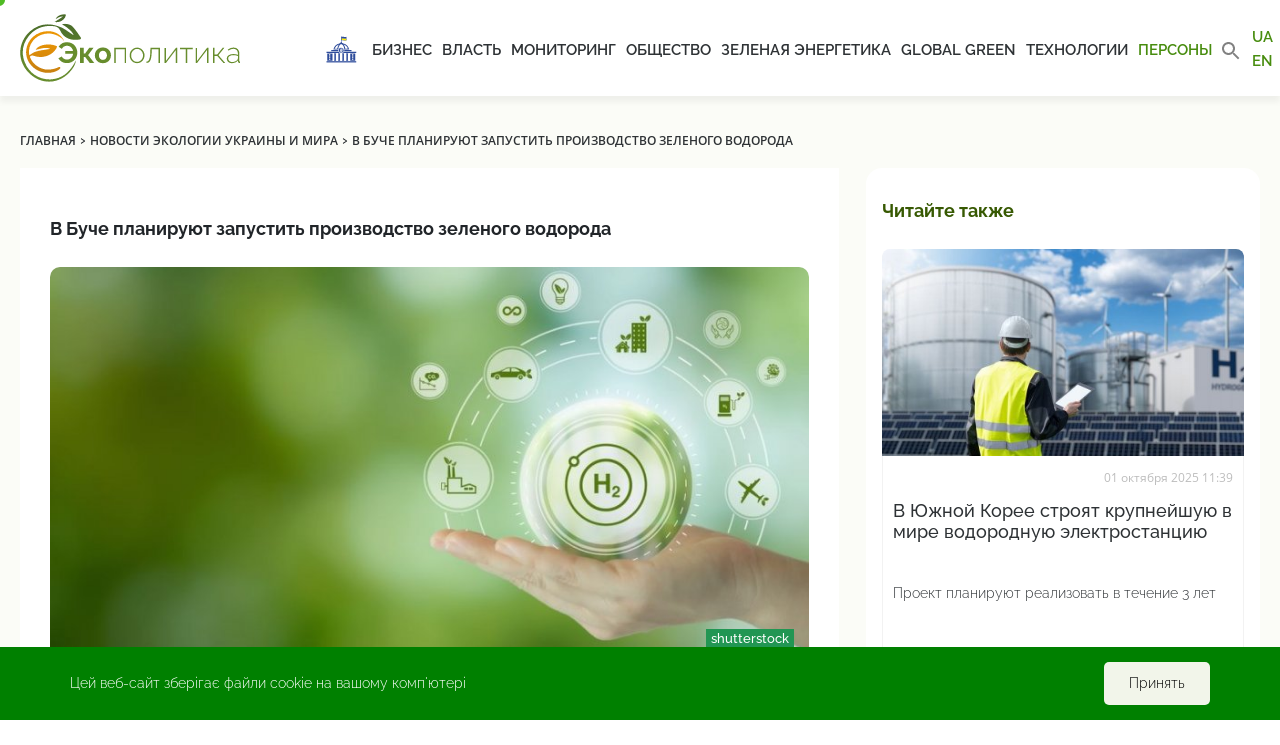

--- FILE ---
content_type: text/html; charset=UTF-8
request_url: https://ecopolitic.com.ua/news/v-buche-planirujut-zapustit-proizvodstvo-zelenogo-vodoroda/
body_size: 17882
content:
<!doctype html>
<html lang="ru-RU">
<head><style>img.lazy{min-height:1px}</style><link href="https://ecopolitic.com.ua/wp-content/plugins/w3-total-cache/pub/js/lazyload.min.js" as="script">
    <!-- Global site tag (gtag.js) - Google Analytics -->
    <script async src="https://www.googletagmanager.com/gtag/js?id=UA-188880262-1"></script>
    <script>
        window.dataLayer = window.dataLayer || [];

        function gtag() {
            dataLayer.push(arguments);
        }

        gtag('js', new Date());

        gtag('config', 'UA-188880262-1');
    </script>

    <meta charset="UTF-8">
    <meta name="viewport"
          content="width=device-width, user-scalable=no, initial-scale=1.0, maximum-scale=1.0, minimum-scale=1.0">
    <meta http-equiv="X-UA-Compatible" content="IE=edge">
    <meta name="apple-mobile-web-app-capable" content="yes">
    <meta name="apple-mobile-web-app-status-bar-style" content="black">
    
    <link rel="apple-touch-icon" sizes="57x57"
          href="https://ecopolitic.com.ua/wp-content/themes/ecopolitika/assets/img/favicon/apple-icon-57x57.png">
    <link rel="apple-touch-icon" sizes="60x60"
          href="https://ecopolitic.com.ua/wp-content/themes/ecopolitika/assets/img/favicon/apple-icon-60x60.png">
    <link rel="apple-touch-icon" sizes="72x72"
          href="https://ecopolitic.com.ua/wp-content/themes/ecopolitika/assets/img/favicon/apple-icon-72x72.png">
    <link rel="apple-touch-icon" sizes="76x76"
          href="https://ecopolitic.com.ua/wp-content/themes/ecopolitika/assets/img/favicon/apple-icon-76x76.png">
    <link rel="apple-touch-icon" sizes="114x114"
          href="https://ecopolitic.com.ua/wp-content/themes/ecopolitika/assets/img/favicon/apple-icon-114x114.png">
    <link rel="apple-touch-icon" sizes="120x120"
          href="https://ecopolitic.com.ua/wp-content/themes/ecopolitika/assets/img/favicon/apple-icon-120x120.png">
    <link rel="apple-touch-icon" sizes="144x144"
          href="https://ecopolitic.com.ua/wp-content/themes/ecopolitika/assets/img/favicon/apple-icon-144x144.png">
    <link rel="apple-touch-icon" sizes="152x152"
          href="https://ecopolitic.com.ua/wp-content/themes/ecopolitika/assets/img/favicon/apple-icon-152x152.png">
    <link rel="apple-touch-icon" sizes="180x180"
          href="https://ecopolitic.com.ua/wp-content/themes/ecopolitika/assets/img/favicon/apple-icon-180x180.png">
    <link rel="icon" type="image/png" sizes="192x192"
          href="https://ecopolitic.com.ua/wp-content/themes/ecopolitika/assets/img/favicon/android-icon-192x192.png">
    <link rel="icon" type="image/png" sizes="32x32"
          href="https://ecopolitic.com.ua/wp-content/themes/ecopolitika/assets/img/favicon/favicon-32x32.png">
    <link rel="icon" type="image/png" sizes="96x96"
          href="https://ecopolitic.com.ua/wp-content/themes/ecopolitika/assets/img/favicon/favicon-96x96.png">
    <link rel="icon" type="image/png" sizes="16x16"
          href="https://ecopolitic.com.ua/wp-content/themes/ecopolitika/assets/img/favicon/favicon-16x16.png">
    <link rel="manifest" href="https://ecopolitic.com.ua/wp-content/themes/ecopolitika/assets/img/favicon/manifest.json">
    <meta name="msapplication-TileColor" content="#ffffff">
    <meta name="msapplication-TileImage"
          content="https://ecopolitic.com.ua/wp-content/themes/ecopolitika/assets/img/favicon/ms-icon-144x144.png">
    <meta name="theme-color" content="#ffffff">

    <link rel="apple-touch-icon" sizes="180x180"
          href="https://ecopolitic.com.ua/wp-content/themes/ecopolitika/assets/img/favicon/apple-touch-icon.png">
    <link rel="apple-touch-icon" sizes="180x180"
          href="https://ecopolitic.com.ua/wp-content/themes/ecopolitika/assets/img/favicon/mstile-64x64.png">
    <link rel="apple-touch-icon" sizes="180x180"
          href="https://ecopolitic.com.ua/wp-content/themes/ecopolitika/assets/img/favicon/mstile-76x76.png">
    <link rel="icon" type="image/png" sizes="32x32"
          href="https://ecopolitic.com.ua/wp-content/themes/ecopolitika/assets/img/favicon/favicon-32x32.png">
    <link rel="icon" type="image/png" sizes="16x16"
          href="https://ecopolitic.com.ua/wp-content/themes/ecopolitika/assets/img/favicon/favicon-16x16.png ">
    <link rel="manifest" href="https://ecopolitic.com.ua/wp-content/themes/ecopolitika/assets/img/favicon/site.webmanifest">
    <link rel="mask-icon"
          href="https://ecopolitic.com.ua/wp-content/themes/ecopolitika/assets/img/favicon/safari-pinned-tab.svg"
          color="#5bbad5">
    <meta name="msapplication-TileColor" content="#da532c">
    <meta name="theme-color" content="#ffffff">
    <!--    <link rel="icon" href="-->
	<!--/assets/img/favicon.ico" type="image/x-icon" />-->
    <!--    <link rel="shortcut icon" href="-->
	<!--/assets/img/favicon.ico" type="image/x-icon" />-->

	<meta name='robots' content='index, follow, max-image-preview:large, max-snippet:-1, max-video-preview:-1' />
	<style>img:is([sizes="auto" i], [sizes^="auto," i]) { contain-intrinsic-size: 3000px 1500px }</style>
	<link rel="alternate" href="https://ecopolitic.com.ua/news/v-buche-planirujut-zapustit-proizvodstvo-zelenogo-vodoroda/" hreflang="ru" />
<link rel="alternate" href="https://ecopolitic.com.ua/ua/news/u-buchi-planujut-zapustiti-virobnictvo-zelenogo-vodnju/" hreflang="uk" />
<link rel="alternate" href="https://ecopolitic.com.ua/en/news/u-buchi-planujut-zapustiti-virobnictvo-zelenogo-vodnju-2/" hreflang="en" />

	<!-- This site is optimized with the Yoast SEO plugin v26.4 - https://yoast.com/wordpress/plugins/seo/ -->
	<title>В Буче Япония инвестирует в производство зеленого водорода – новости Киева | ЭкоПолитика</title>
	<link rel="canonical" href="https://ecopolitic.com.ua/news/v-buche-planirujut-zapustit-proizvodstvo-zelenogo-vodoroda/" />
	<meta property="og:locale" content="ru_RU" />
	<meta property="og:locale:alternate" content="uk_UA" />
	<meta property="og:locale:alternate" content="en_US" />
	<meta property="og:type" content="article" />
	<meta property="og:title" content="В Буче планируют запустить производство зеленого водорода" />
	<meta property="og:description" content="Представители бизнеса Японии представили проект зеленой индустриальной зоны в Буче (Киевская область) площадью 3000 гектаров, где будут производить зеленый водород. На встрече первой вице-премьер-министрки – министрки экономики Юлии Свириденко с представителями бизнес-делегации Японии партнеры презентовали ряд современных технологий, которые будут способствовать ускорению восстановления, сообщает Министерство экономики. Отмечается, что зеленая индустриальная зона в Буче: позволит запустить [&hellip;]" />
	<meta property="og:url" content="https://ecopolitic.com.ua/news/v-buche-planirujut-zapustit-proizvodstvo-zelenogo-vodoroda/" />
	<meta property="og:site_name" content="ЭкоПолитика" />
	<meta property="og:image" content="https://ecopolitic.com.ua/wp-content/uploads/2023/01/shutterstock_2228165049.jpg" />
	<meta property="og:image:width" content="1000" />
	<meta property="og:image:height" content="600" />
	<meta property="og:image:type" content="image/jpeg" />
	<meta name="twitter:card" content="summary_large_image" />
	<script type="application/ld+json" class="yoast-schema-graph">{"@context":"https://schema.org","@graph":[{"@type":"WebPage","@id":"https://ecopolitic.com.ua/news/v-buche-planirujut-zapustit-proizvodstvo-zelenogo-vodoroda/","url":"https://ecopolitic.com.ua/news/v-buche-planirujut-zapustit-proizvodstvo-zelenogo-vodoroda/","name":"В Буче Япония инвестирует в производство зеленого водорода – новости Киева | ЭкоПолитика","isPartOf":{"@id":"https://ecopolitic.com.ua/#website"},"primaryImageOfPage":{"@id":"https://ecopolitic.com.ua/news/v-buche-planirujut-zapustit-proizvodstvo-zelenogo-vodoroda/#primaryimage"},"image":{"@id":"https://ecopolitic.com.ua/news/v-buche-planirujut-zapustit-proizvodstvo-zelenogo-vodoroda/#primaryimage"},"thumbnailUrl":"https://ecopolitic.com.ua/wp-content/uploads/2023/01/shutterstock_2228165049.jpg","datePublished":"2023-09-12T07:37:21+00:00","breadcrumb":{"@id":"https://ecopolitic.com.ua/news/v-buche-planirujut-zapustit-proizvodstvo-zelenogo-vodoroda/#breadcrumb"},"inLanguage":"ru-RU","potentialAction":[{"@type":"ReadAction","target":["https://ecopolitic.com.ua/news/v-buche-planirujut-zapustit-proizvodstvo-zelenogo-vodoroda/"]}]},{"@type":"ImageObject","inLanguage":"ru-RU","@id":"https://ecopolitic.com.ua/news/v-buche-planirujut-zapustit-proizvodstvo-zelenogo-vodoroda/#primaryimage","url":"https://ecopolitic.com.ua/wp-content/uploads/2023/01/shutterstock_2228165049.jpg","contentUrl":"https://ecopolitic.com.ua/wp-content/uploads/2023/01/shutterstock_2228165049.jpg","width":"1000","height":"600","caption":"shutterstock"},{"@type":"BreadcrumbList","@id":"https://ecopolitic.com.ua/news/v-buche-planirujut-zapustit-proizvodstvo-zelenogo-vodoroda/#breadcrumb","itemListElement":[{"@type":"ListItem","position":1,"name":"Home","item":"https://ecopolitic.com.ua/"},{"@type":"ListItem","position":2,"name":"Новини екології України і світу","item":"https://ecopolitic.com.ua/news/"},{"@type":"ListItem","position":3,"name":"В Буче планируют запустить производство зеленого водорода"}]},{"@type":"WebSite","@id":"https://ecopolitic.com.ua/#website","url":"https://ecopolitic.com.ua/","name":"ЭкоПолитика","description":"Все об ЭкоПолитике Украины","publisher":{"@id":"https://ecopolitic.com.ua/#organization"},"potentialAction":[{"@type":"SearchAction","target":{"@type":"EntryPoint","urlTemplate":"https://ecopolitic.com.ua/?s={search_term_string}"},"query-input":{"@type":"PropertyValueSpecification","valueRequired":true,"valueName":"search_term_string"}}],"inLanguage":"ru-RU"},{"@type":"Organization","@id":"https://ecopolitic.com.ua/#organization","name":"ЭкоПолитика","url":"https://ecopolitic.com.ua/","logo":{"@type":"ImageObject","inLanguage":"ru-RU","@id":"https://ecopolitic.com.ua/#/schema/logo/image/","url":"https://ecopolitic.com.ua/wp-content/uploads/2021/01/Ecopolitic-logo_full02.svg","contentUrl":"https://ecopolitic.com.ua/wp-content/uploads/2021/01/Ecopolitic-logo_full02.svg","caption":"ЭкоПолитика"},"image":{"@id":"https://ecopolitic.com.ua/#/schema/logo/image/"}}]}</script>
	<!-- / Yoast SEO plugin. -->


<script type="text/javascript">
/* <![CDATA[ */
window._wpemojiSettings = {"baseUrl":"https:\/\/s.w.org\/images\/core\/emoji\/16.0.1\/72x72\/","ext":".png","svgUrl":"https:\/\/s.w.org\/images\/core\/emoji\/16.0.1\/svg\/","svgExt":".svg","source":{"wpemoji":"https:\/\/ecopolitic.com.ua\/wp-includes\/js\/wp-emoji.js?ver=666e4976f2b9b0f50ccf6de56bc0c0ed.1765201483","twemoji":"https:\/\/ecopolitic.com.ua\/wp-includes\/js\/twemoji.js?ver=666e4976f2b9b0f50ccf6de56bc0c0ed.1765201483"}};
/**
 * @output wp-includes/js/wp-emoji-loader.js
 */

/**
 * Emoji Settings as exported in PHP via _print_emoji_detection_script().
 * @typedef WPEmojiSettings
 * @type {object}
 * @property {?object} source
 * @property {?string} source.concatemoji
 * @property {?string} source.twemoji
 * @property {?string} source.wpemoji
 * @property {?boolean} DOMReady
 * @property {?Function} readyCallback
 */

/**
 * Support tests.
 * @typedef SupportTests
 * @type {object}
 * @property {?boolean} flag
 * @property {?boolean} emoji
 */

/**
 * IIFE to detect emoji support and load Twemoji if needed.
 *
 * @param {Window} window
 * @param {Document} document
 * @param {WPEmojiSettings} settings
 */
( function wpEmojiLoader( window, document, settings ) {
	if ( typeof Promise === 'undefined' ) {
		return;
	}

	var sessionStorageKey = 'wpEmojiSettingsSupports';
	var tests = [ 'flag', 'emoji' ];

	/**
	 * Checks whether the browser supports offloading to a Worker.
	 *
	 * @since 6.3.0
	 *
	 * @private
	 *
	 * @returns {boolean}
	 */
	function supportsWorkerOffloading() {
		return (
			typeof Worker !== 'undefined' &&
			typeof OffscreenCanvas !== 'undefined' &&
			typeof URL !== 'undefined' &&
			URL.createObjectURL &&
			typeof Blob !== 'undefined'
		);
	}

	/**
	 * @typedef SessionSupportTests
	 * @type {object}
	 * @property {number} timestamp
	 * @property {SupportTests} supportTests
	 */

	/**
	 * Get support tests from session.
	 *
	 * @since 6.3.0
	 *
	 * @private
	 *
	 * @returns {?SupportTests} Support tests, or null if not set or older than 1 week.
	 */
	function getSessionSupportTests() {
		try {
			/** @type {SessionSupportTests} */
			var item = JSON.parse(
				sessionStorage.getItem( sessionStorageKey )
			);
			if (
				typeof item === 'object' &&
				typeof item.timestamp === 'number' &&
				new Date().valueOf() < item.timestamp + 604800 && // Note: Number is a week in seconds.
				typeof item.supportTests === 'object'
			) {
				return item.supportTests;
			}
		} catch ( e ) {}
		return null;
	}

	/**
	 * Persist the supports in session storage.
	 *
	 * @since 6.3.0
	 *
	 * @private
	 *
	 * @param {SupportTests} supportTests Support tests.
	 */
	function setSessionSupportTests( supportTests ) {
		try {
			/** @type {SessionSupportTests} */
			var item = {
				supportTests: supportTests,
				timestamp: new Date().valueOf()
			};

			sessionStorage.setItem(
				sessionStorageKey,
				JSON.stringify( item )
			);
		} catch ( e ) {}
	}

	/**
	 * Checks if two sets of Emoji characters render the same visually.
	 *
	 * This is used to determine if the browser is rendering an emoji with multiple data points
	 * correctly. set1 is the emoji in the correct form, using a zero-width joiner. set2 is the emoji
	 * in the incorrect form, using a zero-width space. If the two sets render the same, then the browser
	 * does not support the emoji correctly.
	 *
	 * This function may be serialized to run in a Worker. Therefore, it cannot refer to variables from the containing
	 * scope. Everything must be passed by parameters.
	 *
	 * @since 4.9.0
	 *
	 * @private
	 *
	 * @param {CanvasRenderingContext2D} context 2D Context.
	 * @param {string} set1 Set of Emoji to test.
	 * @param {string} set2 Set of Emoji to test.
	 *
	 * @return {boolean} True if the two sets render the same.
	 */
	function emojiSetsRenderIdentically( context, set1, set2 ) {
		// Cleanup from previous test.
		context.clearRect( 0, 0, context.canvas.width, context.canvas.height );
		context.fillText( set1, 0, 0 );
		var rendered1 = new Uint32Array(
			context.getImageData(
				0,
				0,
				context.canvas.width,
				context.canvas.height
			).data
		);

		// Cleanup from previous test.
		context.clearRect( 0, 0, context.canvas.width, context.canvas.height );
		context.fillText( set2, 0, 0 );
		var rendered2 = new Uint32Array(
			context.getImageData(
				0,
				0,
				context.canvas.width,
				context.canvas.height
			).data
		);

		return rendered1.every( function ( rendered2Data, index ) {
			return rendered2Data === rendered2[ index ];
		} );
	}

	/**
	 * Checks if the center point of a single emoji is empty.
	 *
	 * This is used to determine if the browser is rendering an emoji with a single data point
	 * correctly. The center point of an incorrectly rendered emoji will be empty. A correctly
	 * rendered emoji will have a non-zero value at the center point.
	 *
	 * This function may be serialized to run in a Worker. Therefore, it cannot refer to variables from the containing
	 * scope. Everything must be passed by parameters.
	 *
	 * @since 6.8.2
	 *
	 * @private
	 *
	 * @param {CanvasRenderingContext2D} context 2D Context.
	 * @param {string} emoji Emoji to test.
	 *
	 * @return {boolean} True if the center point is empty.
	 */
	function emojiRendersEmptyCenterPoint( context, emoji ) {
		// Cleanup from previous test.
		context.clearRect( 0, 0, context.canvas.width, context.canvas.height );
		context.fillText( emoji, 0, 0 );

		// Test if the center point (16, 16) is empty (0,0,0,0).
		var centerPoint = context.getImageData(16, 16, 1, 1);
		for ( var i = 0; i < centerPoint.data.length; i++ ) {
			if ( centerPoint.data[ i ] !== 0 ) {
				// Stop checking the moment it's known not to be empty.
				return false;
			}
		}

		return true;
	}

	/**
	 * Determines if the browser properly renders Emoji that Twemoji can supplement.
	 *
	 * This function may be serialized to run in a Worker. Therefore, it cannot refer to variables from the containing
	 * scope. Everything must be passed by parameters.
	 *
	 * @since 4.2.0
	 *
	 * @private
	 *
	 * @param {CanvasRenderingContext2D} context 2D Context.
	 * @param {string} type Whether to test for support of "flag" or "emoji".
	 * @param {Function} emojiSetsRenderIdentically Reference to emojiSetsRenderIdentically function, needed due to minification.
	 * @param {Function} emojiRendersEmptyCenterPoint Reference to emojiRendersEmptyCenterPoint function, needed due to minification.
	 *
	 * @return {boolean} True if the browser can render emoji, false if it cannot.
	 */
	function browserSupportsEmoji( context, type, emojiSetsRenderIdentically, emojiRendersEmptyCenterPoint ) {
		var isIdentical;

		switch ( type ) {
			case 'flag':
				/*
				 * Test for Transgender flag compatibility. Added in Unicode 13.
				 *
				 * To test for support, we try to render it, and compare the rendering to how it would look if
				 * the browser doesn't render it correctly (white flag emoji + transgender symbol).
				 */
				isIdentical = emojiSetsRenderIdentically(
					context,
					'\uD83C\uDFF3\uFE0F\u200D\u26A7\uFE0F', // as a zero-width joiner sequence
					'\uD83C\uDFF3\uFE0F\u200B\u26A7\uFE0F' // separated by a zero-width space
				);

				if ( isIdentical ) {
					return false;
				}

				/*
				 * Test for Sark flag compatibility. This is the least supported of the letter locale flags,
				 * so gives us an easy test for full support.
				 *
				 * To test for support, we try to render it, and compare the rendering to how it would look if
				 * the browser doesn't render it correctly ([C] + [Q]).
				 */
				isIdentical = emojiSetsRenderIdentically(
					context,
					'\uD83C\uDDE8\uD83C\uDDF6', // as the sequence of two code points
					'\uD83C\uDDE8\u200B\uD83C\uDDF6' // as the two code points separated by a zero-width space
				);

				if ( isIdentical ) {
					return false;
				}

				/*
				 * Test for English flag compatibility. England is a country in the United Kingdom, it
				 * does not have a two letter locale code but rather a five letter sub-division code.
				 *
				 * To test for support, we try to render it, and compare the rendering to how it would look if
				 * the browser doesn't render it correctly (black flag emoji + [G] + [B] + [E] + [N] + [G]).
				 */
				isIdentical = emojiSetsRenderIdentically(
					context,
					// as the flag sequence
					'\uD83C\uDFF4\uDB40\uDC67\uDB40\uDC62\uDB40\uDC65\uDB40\uDC6E\uDB40\uDC67\uDB40\uDC7F',
					// with each code point separated by a zero-width space
					'\uD83C\uDFF4\u200B\uDB40\uDC67\u200B\uDB40\uDC62\u200B\uDB40\uDC65\u200B\uDB40\uDC6E\u200B\uDB40\uDC67\u200B\uDB40\uDC7F'
				);

				return ! isIdentical;
			case 'emoji':
				/*
				 * Does Emoji 16.0 cause the browser to go splat?
				 *
				 * To test for Emoji 16.0 support, try to render a new emoji: Splatter.
				 *
				 * The splatter emoji is a single code point emoji. Testing for browser support
				 * required testing the center point of the emoji to see if it is empty.
				 *
				 * 0xD83E 0xDEDF (\uD83E\uDEDF) == 🫟 Splatter.
				 *
				 * When updating this test, please ensure that the emoji is either a single code point
				 * or switch to using the emojiSetsRenderIdentically function and testing with a zero-width
				 * joiner vs a zero-width space.
				 */
				var notSupported = emojiRendersEmptyCenterPoint( context, '\uD83E\uDEDF' );
				return ! notSupported;
		}

		return false;
	}

	/**
	 * Checks emoji support tests.
	 *
	 * This function may be serialized to run in a Worker. Therefore, it cannot refer to variables from the containing
	 * scope. Everything must be passed by parameters.
	 *
	 * @since 6.3.0
	 *
	 * @private
	 *
	 * @param {string[]} tests Tests.
	 * @param {Function} browserSupportsEmoji Reference to browserSupportsEmoji function, needed due to minification.
	 * @param {Function} emojiSetsRenderIdentically Reference to emojiSetsRenderIdentically function, needed due to minification.
	 * @param {Function} emojiRendersEmptyCenterPoint Reference to emojiRendersEmptyCenterPoint function, needed due to minification.
	 *
	 * @return {SupportTests} Support tests.
	 */
	function testEmojiSupports( tests, browserSupportsEmoji, emojiSetsRenderIdentically, emojiRendersEmptyCenterPoint ) {
		var canvas;
		if (
			typeof WorkerGlobalScope !== 'undefined' &&
			self instanceof WorkerGlobalScope
		) {
			canvas = new OffscreenCanvas( 300, 150 ); // Dimensions are default for HTMLCanvasElement.
		} else {
			canvas = document.createElement( 'canvas' );
		}

		var context = canvas.getContext( '2d', { willReadFrequently: true } );

		/*
		 * Chrome on OS X added native emoji rendering in M41. Unfortunately,
		 * it doesn't work when the font is bolder than 500 weight. So, we
		 * check for bold rendering support to avoid invisible emoji in Chrome.
		 */
		context.textBaseline = 'top';
		context.font = '600 32px Arial';

		var supports = {};
		tests.forEach( function ( test ) {
			supports[ test ] = browserSupportsEmoji( context, test, emojiSetsRenderIdentically, emojiRendersEmptyCenterPoint );
		} );
		return supports;
	}

	/**
	 * Adds a script to the head of the document.
	 *
	 * @ignore
	 *
	 * @since 4.2.0
	 *
	 * @param {string} src The url where the script is located.
	 *
	 * @return {void}
	 */
	function addScript( src ) {
		var script = document.createElement( 'script' );
		script.src = src;
		script.defer = true;
		document.head.appendChild( script );
	}

	settings.supports = {
		everything: true,
		everythingExceptFlag: true
	};

	// Create a promise for DOMContentLoaded since the worker logic may finish after the event has fired.
	var domReadyPromise = new Promise( function ( resolve ) {
		document.addEventListener( 'DOMContentLoaded', resolve, {
			once: true
		} );
	} );

	// Obtain the emoji support from the browser, asynchronously when possible.
	new Promise( function ( resolve ) {
		var supportTests = getSessionSupportTests();
		if ( supportTests ) {
			resolve( supportTests );
			return;
		}

		if ( supportsWorkerOffloading() ) {
			try {
				// Note that the functions are being passed as arguments due to minification.
				var workerScript =
					'postMessage(' +
					testEmojiSupports.toString() +
					'(' +
					[
						JSON.stringify( tests ),
						browserSupportsEmoji.toString(),
						emojiSetsRenderIdentically.toString(),
						emojiRendersEmptyCenterPoint.toString()
					].join( ',' ) +
					'));';
				var blob = new Blob( [ workerScript ], {
					type: 'text/javascript'
				} );
				var worker = new Worker( URL.createObjectURL( blob ), { name: 'wpTestEmojiSupports' } );
				worker.onmessage = function ( event ) {
					supportTests = event.data;
					setSessionSupportTests( supportTests );
					worker.terminate();
					resolve( supportTests );
				};
				return;
			} catch ( e ) {}
		}

		supportTests = testEmojiSupports( tests, browserSupportsEmoji, emojiSetsRenderIdentically, emojiRendersEmptyCenterPoint );
		setSessionSupportTests( supportTests );
		resolve( supportTests );
	} )
		// Once the browser emoji support has been obtained from the session, finalize the settings.
		.then( function ( supportTests ) {
			/*
			 * Tests the browser support for flag emojis and other emojis, and adjusts the
			 * support settings accordingly.
			 */
			for ( var test in supportTests ) {
				settings.supports[ test ] = supportTests[ test ];

				settings.supports.everything =
					settings.supports.everything && settings.supports[ test ];

				if ( 'flag' !== test ) {
					settings.supports.everythingExceptFlag =
						settings.supports.everythingExceptFlag &&
						settings.supports[ test ];
				}
			}

			settings.supports.everythingExceptFlag =
				settings.supports.everythingExceptFlag &&
				! settings.supports.flag;

			// Sets DOMReady to false and assigns a ready function to settings.
			settings.DOMReady = false;
			settings.readyCallback = function () {
				settings.DOMReady = true;
			};
		} )
		.then( function () {
			return domReadyPromise;
		} )
		.then( function () {
			// When the browser can not render everything we need to load a polyfill.
			if ( ! settings.supports.everything ) {
				settings.readyCallback();

				var src = settings.source || {};

				if ( src.concatemoji ) {
					addScript( src.concatemoji );
				} else if ( src.wpemoji && src.twemoji ) {
					addScript( src.twemoji );
					addScript( src.wpemoji );
				}
			}
		} );
} )( window, document, window._wpemojiSettings );

/* ]]> */
</script>
<style id='wp-emoji-styles-inline-css' type='text/css'>

	img.wp-smiley, img.emoji {
		display: inline !important;
		border: none !important;
		box-shadow: none !important;
		height: 1em !important;
		width: 1em !important;
		margin: 0 0.07em !important;
		vertical-align: -0.1em !important;
		background: none !important;
		padding: 0 !important;
	}
</style>
<link rel="stylesheet" href="https://ecopolitic.com.ua/wp-content/cache/minify/52347.css" media="all" />

<style id='classic-theme-styles-inline-css' type='text/css'>
/**
 * These rules are needed for backwards compatibility.
 * They should match the button element rules in the base theme.json file.
 */
.wp-block-button__link {
	color: #ffffff;
	background-color: #32373c;
	border-radius: 9999px; /* 100% causes an oval, but any explicit but really high value retains the pill shape. */

	/* This needs a low specificity so it won't override the rules from the button element if defined in theme.json. */
	box-shadow: none;
	text-decoration: none;

	/* The extra 2px are added to size solids the same as the outline versions.*/
	padding: calc(0.667em + 2px) calc(1.333em + 2px);

	font-size: 1.125em;
}

.wp-block-file__button {
	background: #32373c;
	color: #ffffff;
	text-decoration: none;
}

</style>
<style id='global-styles-inline-css' type='text/css'>
:root{--wp--preset--aspect-ratio--square: 1;--wp--preset--aspect-ratio--4-3: 4/3;--wp--preset--aspect-ratio--3-4: 3/4;--wp--preset--aspect-ratio--3-2: 3/2;--wp--preset--aspect-ratio--2-3: 2/3;--wp--preset--aspect-ratio--16-9: 16/9;--wp--preset--aspect-ratio--9-16: 9/16;--wp--preset--color--black: #000000;--wp--preset--color--cyan-bluish-gray: #abb8c3;--wp--preset--color--white: #ffffff;--wp--preset--color--pale-pink: #f78da7;--wp--preset--color--vivid-red: #cf2e2e;--wp--preset--color--luminous-vivid-orange: #ff6900;--wp--preset--color--luminous-vivid-amber: #fcb900;--wp--preset--color--light-green-cyan: #7bdcb5;--wp--preset--color--vivid-green-cyan: #00d084;--wp--preset--color--pale-cyan-blue: #8ed1fc;--wp--preset--color--vivid-cyan-blue: #0693e3;--wp--preset--color--vivid-purple: #9b51e0;--wp--preset--gradient--vivid-cyan-blue-to-vivid-purple: linear-gradient(135deg,rgba(6,147,227,1) 0%,rgb(155,81,224) 100%);--wp--preset--gradient--light-green-cyan-to-vivid-green-cyan: linear-gradient(135deg,rgb(122,220,180) 0%,rgb(0,208,130) 100%);--wp--preset--gradient--luminous-vivid-amber-to-luminous-vivid-orange: linear-gradient(135deg,rgba(252,185,0,1) 0%,rgba(255,105,0,1) 100%);--wp--preset--gradient--luminous-vivid-orange-to-vivid-red: linear-gradient(135deg,rgba(255,105,0,1) 0%,rgb(207,46,46) 100%);--wp--preset--gradient--very-light-gray-to-cyan-bluish-gray: linear-gradient(135deg,rgb(238,238,238) 0%,rgb(169,184,195) 100%);--wp--preset--gradient--cool-to-warm-spectrum: linear-gradient(135deg,rgb(74,234,220) 0%,rgb(151,120,209) 20%,rgb(207,42,186) 40%,rgb(238,44,130) 60%,rgb(251,105,98) 80%,rgb(254,248,76) 100%);--wp--preset--gradient--blush-light-purple: linear-gradient(135deg,rgb(255,206,236) 0%,rgb(152,150,240) 100%);--wp--preset--gradient--blush-bordeaux: linear-gradient(135deg,rgb(254,205,165) 0%,rgb(254,45,45) 50%,rgb(107,0,62) 100%);--wp--preset--gradient--luminous-dusk: linear-gradient(135deg,rgb(255,203,112) 0%,rgb(199,81,192) 50%,rgb(65,88,208) 100%);--wp--preset--gradient--pale-ocean: linear-gradient(135deg,rgb(255,245,203) 0%,rgb(182,227,212) 50%,rgb(51,167,181) 100%);--wp--preset--gradient--electric-grass: linear-gradient(135deg,rgb(202,248,128) 0%,rgb(113,206,126) 100%);--wp--preset--gradient--midnight: linear-gradient(135deg,rgb(2,3,129) 0%,rgb(40,116,252) 100%);--wp--preset--font-size--small: 13px;--wp--preset--font-size--medium: 20px;--wp--preset--font-size--large: 36px;--wp--preset--font-size--x-large: 42px;--wp--preset--spacing--20: 0.44rem;--wp--preset--spacing--30: 0.67rem;--wp--preset--spacing--40: 1rem;--wp--preset--spacing--50: 1.5rem;--wp--preset--spacing--60: 2.25rem;--wp--preset--spacing--70: 3.38rem;--wp--preset--spacing--80: 5.06rem;--wp--preset--shadow--natural: 6px 6px 9px rgba(0, 0, 0, 0.2);--wp--preset--shadow--deep: 12px 12px 50px rgba(0, 0, 0, 0.4);--wp--preset--shadow--sharp: 6px 6px 0px rgba(0, 0, 0, 0.2);--wp--preset--shadow--outlined: 6px 6px 0px -3px rgba(255, 255, 255, 1), 6px 6px rgba(0, 0, 0, 1);--wp--preset--shadow--crisp: 6px 6px 0px rgba(0, 0, 0, 1);}:where(.is-layout-flex){gap: 0.5em;}:where(.is-layout-grid){gap: 0.5em;}body .is-layout-flex{display: flex;}.is-layout-flex{flex-wrap: wrap;align-items: center;}.is-layout-flex > :is(*, div){margin: 0;}body .is-layout-grid{display: grid;}.is-layout-grid > :is(*, div){margin: 0;}:where(.wp-block-columns.is-layout-flex){gap: 2em;}:where(.wp-block-columns.is-layout-grid){gap: 2em;}:where(.wp-block-post-template.is-layout-flex){gap: 1.25em;}:where(.wp-block-post-template.is-layout-grid){gap: 1.25em;}.has-black-color{color: var(--wp--preset--color--black) !important;}.has-cyan-bluish-gray-color{color: var(--wp--preset--color--cyan-bluish-gray) !important;}.has-white-color{color: var(--wp--preset--color--white) !important;}.has-pale-pink-color{color: var(--wp--preset--color--pale-pink) !important;}.has-vivid-red-color{color: var(--wp--preset--color--vivid-red) !important;}.has-luminous-vivid-orange-color{color: var(--wp--preset--color--luminous-vivid-orange) !important;}.has-luminous-vivid-amber-color{color: var(--wp--preset--color--luminous-vivid-amber) !important;}.has-light-green-cyan-color{color: var(--wp--preset--color--light-green-cyan) !important;}.has-vivid-green-cyan-color{color: var(--wp--preset--color--vivid-green-cyan) !important;}.has-pale-cyan-blue-color{color: var(--wp--preset--color--pale-cyan-blue) !important;}.has-vivid-cyan-blue-color{color: var(--wp--preset--color--vivid-cyan-blue) !important;}.has-vivid-purple-color{color: var(--wp--preset--color--vivid-purple) !important;}.has-black-background-color{background-color: var(--wp--preset--color--black) !important;}.has-cyan-bluish-gray-background-color{background-color: var(--wp--preset--color--cyan-bluish-gray) !important;}.has-white-background-color{background-color: var(--wp--preset--color--white) !important;}.has-pale-pink-background-color{background-color: var(--wp--preset--color--pale-pink) !important;}.has-vivid-red-background-color{background-color: var(--wp--preset--color--vivid-red) !important;}.has-luminous-vivid-orange-background-color{background-color: var(--wp--preset--color--luminous-vivid-orange) !important;}.has-luminous-vivid-amber-background-color{background-color: var(--wp--preset--color--luminous-vivid-amber) !important;}.has-light-green-cyan-background-color{background-color: var(--wp--preset--color--light-green-cyan) !important;}.has-vivid-green-cyan-background-color{background-color: var(--wp--preset--color--vivid-green-cyan) !important;}.has-pale-cyan-blue-background-color{background-color: var(--wp--preset--color--pale-cyan-blue) !important;}.has-vivid-cyan-blue-background-color{background-color: var(--wp--preset--color--vivid-cyan-blue) !important;}.has-vivid-purple-background-color{background-color: var(--wp--preset--color--vivid-purple) !important;}.has-black-border-color{border-color: var(--wp--preset--color--black) !important;}.has-cyan-bluish-gray-border-color{border-color: var(--wp--preset--color--cyan-bluish-gray) !important;}.has-white-border-color{border-color: var(--wp--preset--color--white) !important;}.has-pale-pink-border-color{border-color: var(--wp--preset--color--pale-pink) !important;}.has-vivid-red-border-color{border-color: var(--wp--preset--color--vivid-red) !important;}.has-luminous-vivid-orange-border-color{border-color: var(--wp--preset--color--luminous-vivid-orange) !important;}.has-luminous-vivid-amber-border-color{border-color: var(--wp--preset--color--luminous-vivid-amber) !important;}.has-light-green-cyan-border-color{border-color: var(--wp--preset--color--light-green-cyan) !important;}.has-vivid-green-cyan-border-color{border-color: var(--wp--preset--color--vivid-green-cyan) !important;}.has-pale-cyan-blue-border-color{border-color: var(--wp--preset--color--pale-cyan-blue) !important;}.has-vivid-cyan-blue-border-color{border-color: var(--wp--preset--color--vivid-cyan-blue) !important;}.has-vivid-purple-border-color{border-color: var(--wp--preset--color--vivid-purple) !important;}.has-vivid-cyan-blue-to-vivid-purple-gradient-background{background: var(--wp--preset--gradient--vivid-cyan-blue-to-vivid-purple) !important;}.has-light-green-cyan-to-vivid-green-cyan-gradient-background{background: var(--wp--preset--gradient--light-green-cyan-to-vivid-green-cyan) !important;}.has-luminous-vivid-amber-to-luminous-vivid-orange-gradient-background{background: var(--wp--preset--gradient--luminous-vivid-amber-to-luminous-vivid-orange) !important;}.has-luminous-vivid-orange-to-vivid-red-gradient-background{background: var(--wp--preset--gradient--luminous-vivid-orange-to-vivid-red) !important;}.has-very-light-gray-to-cyan-bluish-gray-gradient-background{background: var(--wp--preset--gradient--very-light-gray-to-cyan-bluish-gray) !important;}.has-cool-to-warm-spectrum-gradient-background{background: var(--wp--preset--gradient--cool-to-warm-spectrum) !important;}.has-blush-light-purple-gradient-background{background: var(--wp--preset--gradient--blush-light-purple) !important;}.has-blush-bordeaux-gradient-background{background: var(--wp--preset--gradient--blush-bordeaux) !important;}.has-luminous-dusk-gradient-background{background: var(--wp--preset--gradient--luminous-dusk) !important;}.has-pale-ocean-gradient-background{background: var(--wp--preset--gradient--pale-ocean) !important;}.has-electric-grass-gradient-background{background: var(--wp--preset--gradient--electric-grass) !important;}.has-midnight-gradient-background{background: var(--wp--preset--gradient--midnight) !important;}.has-small-font-size{font-size: var(--wp--preset--font-size--small) !important;}.has-medium-font-size{font-size: var(--wp--preset--font-size--medium) !important;}.has-large-font-size{font-size: var(--wp--preset--font-size--large) !important;}.has-x-large-font-size{font-size: var(--wp--preset--font-size--x-large) !important;}
:where(.wp-block-post-template.is-layout-flex){gap: 1.25em;}:where(.wp-block-post-template.is-layout-grid){gap: 1.25em;}
:where(.wp-block-columns.is-layout-flex){gap: 2em;}:where(.wp-block-columns.is-layout-grid){gap: 2em;}
:root :where(.wp-block-pullquote){font-size: 1.5em;line-height: 1.6;}
</style>
<link rel="stylesheet" href="https://ecopolitic.com.ua/wp-content/cache/minify/4b6da.css" media="all" />




<script  defer src="https://ecopolitic.com.ua/wp-content/cache/minify/3034e.js"></script>


<link rel="https://api.w.org/" href="https://ecopolitic.com.ua/wp-json/" /><link rel="EditURI" type="application/rsd+xml" title="RSD" href="https://ecopolitic.com.ua/xmlrpc.php?rsd" />

<link rel='shortlink' href='https://ecopolitic.com.ua/?p=36894' />
<link rel="icon" href="https://ecopolitic.com.ua/wp-content/uploads/2020/12/favicon-1.ico" sizes="32x32" />
<link rel="icon" href="https://ecopolitic.com.ua/wp-content/uploads/2020/12/favicon-1.ico" sizes="192x192" />
<link rel="apple-touch-icon" href="https://ecopolitic.com.ua/wp-content/uploads/2020/12/favicon-1.ico" />
<meta name="msapplication-TileImage" content="https://ecopolitic.com.ua/wp-content/uploads/2020/12/favicon-1.ico" />
</head>

<div class="cookie-banner">
    <div class="cookie-banner-wrapper">
        <p class="cookie-banner-text">Цей веб-сайт зберігає файли cookie на вашому комп'ютері </p>
        <a class="cookie-banner-button">Принять</a>
    </div>
</div>


<body>
<div class="cursor-follower"></div>
<header class="wrapper-header">
    <div class="container header">
        <div class="header-logo">
			<a href="https://ecopolitic.com.ua/" class="custom-logo-link" rel="home"><img src="data:image/svg+xml,%3Csvg%20xmlns='http://www.w3.org/2000/svg'%20viewBox='0%200%200%200'%3E%3C/svg%3E" data-src="https://ecopolitic.com.ua/wp-content/uploads/2021/01/Ecopolitic-logo_full02.svg" class="custom-logo lazy" alt="ЭкоПолитика" decoding="async" /></a>
        </div>
        <div class="nav-menu-wrapper display-none">
            <div class="header-search">
                <form method="get" class="search-form" action="https://ecopolitic.com.ua/">
                    <input type="text" class="searchinput input-search" value="" name="s"
                           autocomplete="off"
                           placeholder="Найти"/>
                    <button type="submit"
                            class="btn-dark display-none">Искать</button>
                </form>
            </div>
	                        <a class="menu-item-icon" href="https://ecopolitic.com.ua/bill/">
                    <img class="lazy" width="40" height="40" src="data:image/svg+xml,%3Csvg%20xmlns='http://www.w3.org/2000/svg'%20viewBox='0%200%2040%2040'%3E%3C/svg%3E" data-src="https://ecopolitic.com.ua/wp-content/uploads/2021/08/bills-menu-icon.svg"
                         alt="menu_bills_image">
                </a>
	        			<nav class="nav-menu"><ul id="menu-header-menu" class="nav-list"><li id="menu-item-11" class="menu-item menu-item-type-taxonomy menu-item-object-category menu-item-11"><a href="https://ecopolitic.com.ua/category/business/">Бизнес</a></li>
<li id="menu-item-12" class="menu-item menu-item-type-taxonomy menu-item-object-category menu-item-12"><a href="https://ecopolitic.com.ua/category/government-2/">Власть</a></li>
<li id="menu-item-13" class="menu-item menu-item-type-taxonomy menu-item-object-category menu-item-13"><a href="https://ecopolitic.com.ua/category/monitoring/">Мониторинг</a></li>
<li id="menu-item-14" class="menu-item menu-item-type-taxonomy menu-item-object-category menu-item-14"><a href="https://ecopolitic.com.ua/category/society/">Общество</a></li>
<li id="menu-item-15" class="menu-item menu-item-type-taxonomy menu-item-object-category current-news-ancestor current-menu-parent current-news-parent menu-item-15"><a href="https://ecopolitic.com.ua/category/energy/">Зеленая энергетика</a></li>
<li id="menu-item-33069" class="menu-item menu-item-type-taxonomy menu-item-object-category menu-item-33069"><a href="https://ecopolitic.com.ua/ua/category/global_green_ua/">Global green</a></li>
<li id="menu-item-16" class="menu-item menu-item-type-taxonomy menu-item-object-category menu-item-16"><a href="https://ecopolitic.com.ua/category/technology/">Технологии</a></li>
<li id="menu-item-666" class="mobile-comment menu-item menu-item-type-post_type_archive menu-item-object-comments menu-item-666"><a href="https://ecopolitic.com.ua/comments/">Комментарии</a></li>
<li id="menu-item-8194" class="color-green menu-item menu-item-type-post_type_archive menu-item-object-persons menu-item-8194"><a href="https://ecopolitic.com.ua/persons/">Персоны</a></li>
</ul></nav>        </div>
        <ul class="lang-switcher">	<li class="lang-item lang-item-195 lang-item-ua lang-item-first"><a lang="uk" hreflang="uk" href="https://ecopolitic.com.ua/ua/news/u-buchi-planujut-zapustiti-virobnictvo-zelenogo-vodnju/">Ua</a></li>
	<li class="lang-item lang-item-5950 lang-item-en"><a lang="en-US" hreflang="en-US" href="https://ecopolitic.com.ua/en/news/u-buchi-planujut-zapustiti-virobnictvo-zelenogo-vodnju-2/">En</a></li>
</ul>
        <div class="decor-wrapper">
            <span class="decor"></span>
        </div>
    </div>
</header>
<a id="scroll-top" class="scroll-top-button disabled-link">
    <img class="lazy" src="data:image/svg+xml,%3Csvg%20xmlns='http://www.w3.org/2000/svg'%20viewBox='0%200%201%201'%3E%3C/svg%3E" data-src="https://ecopolitic.com.ua/wp-content/themes/ecopolitika/assets/img/bottom-arrow.svg">
</a>
<main class="main-single">
    <div class="container">
        <div class="breadcrumbs" itemscope itemtype="http://schema.org/BreadcrumbList"><span itemprop="itemListElement" itemscope itemtype="http://schema.org/ListItem"><a class="breadcrumbs__link" href="https://ecopolitic.com.ua/" itemprop="item"><span itemprop="name">Главная</span></a><meta itemprop="position" content="1" /></span><span class="breadcrumbs__separator"> › </span><span itemprop="itemListElement" itemscope itemtype="http://schema.org/ListItem"><a class="breadcrumbs__link" href="https://ecopolitic.com.ua/news/" itemprop="item"><span itemprop="name">Новости экологии Украины и мира</span></a><meta itemprop="position" content="2" /></span><span class="breadcrumbs__separator"> › </span><span class="breadcrumbs__current">В Буче планируют запустить производство зеленого водорода</span></div><!-- .breadcrumbs -->    </div>

    <div class="single container">
        <div class="single-wrapper">
                            <h1 class="single-title ">В Буче планируют запустить производство зеленого водорода</h1>
                <div class="wrapper-single-image">
                    <div class="single-wrapper-shadow">
                    </div>
                    <img width="833" height="500" src="data:image/svg+xml,%3Csvg%20xmlns='http://www.w3.org/2000/svg'%20viewBox='0%200%20833%20500'%3E%3C/svg%3E" data-src="https://ecopolitic.com.ua/wp-content/uploads/2023/01/shutterstock_2228165049-833x500.jpg" class="single-image wp-post-image lazy" alt="В Буче планируют запустить производство зеленого водорода" decoding="async" fetchpriority="high" data-srcset="https://ecopolitic.com.ua/wp-content/uploads/2023/01/shutterstock_2228165049-833x500.jpg 833w, https://ecopolitic.com.ua/wp-content/uploads/2023/01/shutterstock_2228165049-300x180.jpg 300w, https://ecopolitic.com.ua/wp-content/uploads/2023/01/shutterstock_2228165049-768x461.jpg 768w, https://ecopolitic.com.ua/wp-content/uploads/2023/01/shutterstock_2228165049-150x90.jpg 150w, https://ecopolitic.com.ua/wp-content/uploads/2023/01/shutterstock_2228165049-96x58.jpg 96w, https://ecopolitic.com.ua/wp-content/uploads/2023/01/shutterstock_2228165049-500x300.jpg 500w, https://ecopolitic.com.ua/wp-content/uploads/2023/01/shutterstock_2228165049-800x480.jpg 800w, https://ecopolitic.com.ua/wp-content/uploads/2023/01/shutterstock_2228165049.jpg 1000w" data-sizes="(max-width: 833px) 100vw, 833px" />                        <span class="img-author">shutterstock</span>
                                    </div>
            
                <div class="single-info-wrapper " style="margin-top: 30px">
                    <time class="item-date"
                          datetime="2023-09-12 10:37">12 сентября 2023 10:37</time>
                                            <a href="https://ecopolitic.com.ua/team/katerina-bielousova-2/" class="single-info-author">Екатерина Белоусова</a>
                                    </div>
                <p class="single-short ">Зеленая индустриальная зона будет способствовать энергетической независимости города</p>
                <div class="single-content-wrapper">
                    <p><span style="font-weight: 400;">Представители бизнеса Японии представили проект</span> <span style="font-weight: 400;">зеленой индустриальной зоны в Буче (Киевская область) площадью 3000 гектаров, где будут производить зеленый водород.</span></p>
<p><span style="font-weight: 400;">Н</span><span style="font-weight: 400;">а встрече первой вице-премьер-министрки – министрки экономики Юлии Свириденко с представителями бизнес-делегации Японии партнеры презентовали ряд современных технологий, которые будут способствовать ускорению восстановления, сообщает </span><a href="https://me.gov.ua/News/Detail?lang=uk-UA&amp;id=f7acaa4e-44d6-47a4-93cb-22448224fce2&amp;title=BiznesYaponii">Министерство экономики.</a></p>
<p><span style="font-weight: 400;">Отмечается, что зеленая индустриальная зона в Буче:</span></p>
<ul>
<li style="font-weight: 400;" aria-level="1"><span style="font-weight: 400;">позволит запустить местное производство возобновляемой энергии, тепла и топлива;</span></li>
<li style="font-weight: 400;" aria-level="1"><span style="font-weight: 400;">будет способствовать энергетической независимости города.</span></li>
</ul>
<blockquote><p><span style="font-weight: 400;">“Несмотря на продолжение войны, экономика Украины демонстрирует устойчивость и адаптивность и восстанавливается быстрее, чем прогнозировалось ранее – по итогам этого года мы ожидаем роста ВВП до 4%. Пока мы направляем основные усилия в восстановление разрушенного и приглашаем инвесторов вкладывать в развитие проектов в Украине”, – сказала Свириденко.</span></p></blockquote>
<p><span style="font-weight: 400;">Она подчеркнула, что Украина ищет пути страхования инвестиций и уже имеет в этом определенные успехи.</span></p>
<p><span style="font-weight: 400;">Свириденко добавила, что Кабинет министров определил пять приоритетов для быстрого восстановления, а именно:</span></p>
<ul>
<li style="font-weight: 400;" aria-level="1"><span style="font-weight: 400;">энергетика;</span></li>
<li style="font-weight: 400;" aria-level="1"><span style="font-weight: 400;">жилье;</span></li>
<li style="font-weight: 400;" aria-level="1"><span style="font-weight: 400;">критическая инфраструктура;</span></li>
<li style="font-weight: 400;" aria-level="1"><span style="font-weight: 400;">разминирование;</span></li>
<li style="font-weight: 400;" aria-level="1"><span style="font-weight: 400;">экономическое обновление – развитие малого и среднего бизнеса.</span> <b></b></li>
</ul>
<p><span style="font-weight: 400;">Отмечается, что японские партнеры среди других проектов презентовали систему очистки питьевой воды с функцией автономной работы и обслуживания. Их используют в эвакуационных центрах в пострадавших от стихийных районах разных стран. Кроме того, представили систему научной поддержки агропроизводства. Она собирает информацию об окружающей среде, погодных условиях, росте растений и анализирует ее с помощью искусственного интеллекта, а также дает рекомендации для повышения урожайности культур.</span></p>
<p><span style="font-weight: 400;">Напомним, </span><span style="font-weight: 400;">в Бучанской громаде </span><a href="https://ecopolitic.com.ua/ua/news/u-buchi-zbudujut-novi-ochisni-sporudi-yaki-pracjuvatimut-na-zelenij-energii/">построят очистные сооружения,</a> которые будут работать на зеленой энергии. Стоки будут очищаться в три этапа по европейским стандартам.</p>
<p><span style="font-weight: 400;">Как сообщала ЭкоПолитика ранее, президент Украины Владимир Зеленский заявил, что Украина может быть и обязательно станет </span><a href="https://ecopolitic.com.ua/ua/news/ukraina-stane-zelenim-energetichnim-habom-dlya-ievropi-zelenskij/">зеленым энергетическим хабом</a><span style="font-weight: 400;"> для Европы.</span></p>
                </div>
                            <div class="single-tags">
	                <span class="tag-title">Теги: </span><a href="https://ecopolitic.com.ua/tag/vodorod/" rel="tag">Водород</a> , <a href="https://ecopolitic.com.ua/tag/investicii/" rel="tag">Инвестиции</a> , <a href="https://ecopolitic.com.ua/tag/kievskaya-oblast/" rel="tag">Киевская область</a>                </div>
            
            
                <script type="application/ld+json">
                    {
                        "@context": "http://schema.org",
                        "@type": "NewsArticle",
                        "headline": "В Буче планируют запустить производство зеленого водорода",
                        "author": {
                            "@type": "Person",
                            "name": "Катерина Бєлоусова",
                            "url": "https://ecopolitic.com.ua/author/editor/"
                          },
                        "datePublished": "2023-09-12T10:37:21+03:00",
                        "dateModified":  "2023-09-12T10:37:21+03:00",
                        "image": {
                            "@type": "imageObject",
                            "url": "https://ecopolitic.com.ua/wp-content/uploads/2023/01/shutterstock_2228165049-140x140.jpg",
                            "height": "207",
                            "width": "395"
                        },
                        "publisher": {
                            "@type": "Organization",
                            "name": "ЭкоПолитика",
                            "logo": {
                                "@type": "imageObject",
                                "url": "https://ecopolitic.com.ua/wp-content/uploads/2023/01/shutterstock_2228165049-140x140.jpg",
                                "mainEntityOfPage": "https://ecopolitic.com.ua/wp-content/uploads/2023/01/shutterstock_2228165049-140x140.jpg"
                            }
                        }
                    }
                </script>

            
                    </div>


        <div class="single-same-wrapper  ">
            <span class="single-same-news">Читайте также</span>
            <div class="single-same-wrapper-card">
                


<div class="content-item-wrapper">
    <a class="image-block-photo" href="https://ecopolitic.com.ua/news/v-juzhnoj-koree-stroyat-krupnejshuju-v-mire-vodorodnuju-elektrostanciju/">
        <img width="500" height="329" src="data:image/svg+xml,%3Csvg%20xmlns='http://www.w3.org/2000/svg'%20viewBox='0%200%20500%20329'%3E%3C/svg%3E" data-src="https://ecopolitic.com.ua/wp-content/uploads/2025/10/shutterstock_2299702557-500x329.jpg" class="card-image wp-post-image lazy" alt="В Южной Корее строят крупнейшую в мире водородную электростанцию" decoding="async" data-srcset="https://ecopolitic.com.ua/wp-content/uploads/2025/10/shutterstock_2299702557-500x329.jpg 500w, https://ecopolitic.com.ua/wp-content/uploads/2025/10/shutterstock_2299702557-300x197.jpg 300w, https://ecopolitic.com.ua/wp-content/uploads/2025/10/shutterstock_2299702557-768x505.jpg 768w, https://ecopolitic.com.ua/wp-content/uploads/2025/10/shutterstock_2299702557-150x99.jpg 150w, https://ecopolitic.com.ua/wp-content/uploads/2025/10/shutterstock_2299702557-761x500.jpg 761w, https://ecopolitic.com.ua/wp-content/uploads/2025/10/shutterstock_2299702557.jpg 1000w" data-sizes="(max-width: 500px) 100vw, 500px" />    </a>
    <div class="white-wrapper">
        <time class="item-date" datetime="2025-10-01">01 октября 2025 11:39</time>
        <a href="https://ecopolitic.com.ua/news/v-juzhnoj-koree-stroyat-krupnejshuju-v-mire-vodorodnuju-elektrostanciju/"><span class="item-title">В Южной Корее строят крупнейшую в мире водородную электростанцию</span></a>
        <p class="item-short-desc">Проект планируют реализовать в течение 3 лет<br></p>
        <div class="term-wrapper">
                            <a class='link-post-term' href="https://ecopolitic.com.ua/category/global_green/"><p class="post-term-text">Global green</p></a>
                                <a href="https://ecopolitic.com.ua/tag/vodorod/" rel="tag">Водород</a>                    </div>
    </div>
</div>
                    


<div class="content-item-wrapper">
    <a class="image-block-photo" href="https://ecopolitic.com.ua/news/v-albanii-obnaruzheny-znachitelnye-zapasy-samogo-chistogo-topliva-vodoroda/">
        <img width="500" height="286" src="data:image/svg+xml,%3Csvg%20xmlns='http://www.w3.org/2000/svg'%20viewBox='0%200%20500%20286'%3E%3C/svg%3E" data-src="https://ecopolitic.com.ua/wp-content/uploads/2025/09/shutterstock_2408373955-500x286.jpg" class="card-image wp-post-image lazy" alt="В Албании обнаружены значительные запасы самого чистого топлива – водорода" decoding="async" data-srcset="https://ecopolitic.com.ua/wp-content/uploads/2025/09/shutterstock_2408373955-500x286.jpg 500w, https://ecopolitic.com.ua/wp-content/uploads/2025/09/shutterstock_2408373955-300x171.jpg 300w, https://ecopolitic.com.ua/wp-content/uploads/2025/09/shutterstock_2408373955-768x439.jpg 768w, https://ecopolitic.com.ua/wp-content/uploads/2025/09/shutterstock_2408373955-150x86.jpg 150w, https://ecopolitic.com.ua/wp-content/uploads/2025/09/shutterstock_2408373955-876x500.jpg 876w, https://ecopolitic.com.ua/wp-content/uploads/2025/09/shutterstock_2408373955.jpg 1000w" data-sizes="(max-width: 500px) 100vw, 500px" />    </a>
    <div class="white-wrapper">
        <time class="item-date" datetime="2025-09-30">30 сентября 2025 07:30</time>
        <a href="https://ecopolitic.com.ua/news/v-albanii-obnaruzheny-znachitelnye-zapasy-samogo-chistogo-topliva-vodoroda/"><span class="item-title">В Албании обнаружены значительные запасы самого чистого топлива – водорода</span></a>
        <p class="item-short-desc">При сжигании водород остается полностью безопасным для окружающей среды<br></p>
        <div class="term-wrapper">
                            <a class='link-post-term' href="https://ecopolitic.com.ua/category/global_green/"><p class="post-term-text">Global green</p></a>
                                <a href="https://ecopolitic.com.ua/tag/vodorod/" rel="tag">Водород</a>                    </div>
    </div>
</div>
                    


<div class="content-item-wrapper">
    <a class="image-block-photo" href="https://ecopolitic.com.ua/news/evrokomissiya-prinyala-pravila-dlya-nizkouglerodnogo-vodoroda/">
        <img width="500" height="273" src="data:image/svg+xml,%3Csvg%20xmlns='http://www.w3.org/2000/svg'%20viewBox='0%200%20500%20273'%3E%3C/svg%3E" data-src="https://ecopolitic.com.ua/wp-content/uploads/2021/06/shutterstock_1794398851-500x273.jpg" class="card-image wp-post-image lazy" alt="Еврокомиссия приняла правила для низкоуглеродного водорода" decoding="async" data-srcset="https://ecopolitic.com.ua/wp-content/uploads/2021/06/shutterstock_1794398851-500x273.jpg 500w, https://ecopolitic.com.ua/wp-content/uploads/2021/06/shutterstock_1794398851-300x164.jpg 300w, https://ecopolitic.com.ua/wp-content/uploads/2021/06/shutterstock_1794398851-1024x559.jpg 1024w, https://ecopolitic.com.ua/wp-content/uploads/2021/06/shutterstock_1794398851-768x419.jpg 768w, https://ecopolitic.com.ua/wp-content/uploads/2021/06/shutterstock_1794398851-1536x838.jpg 1536w, https://ecopolitic.com.ua/wp-content/uploads/2021/06/shutterstock_1794398851-2048x1117.jpg 2048w, https://ecopolitic.com.ua/wp-content/uploads/2021/06/shutterstock_1794398851-150x82.jpg 150w, https://ecopolitic.com.ua/wp-content/uploads/2021/06/shutterstock_1794398851-96x52.jpg 96w, https://ecopolitic.com.ua/wp-content/uploads/2021/06/shutterstock_1794398851-900x491.jpg 900w, https://ecopolitic.com.ua/wp-content/uploads/2021/06/shutterstock_1794398851-800x436.jpg 800w" data-sizes="(max-width: 500px) 100vw, 500px" />    </a>
    <div class="white-wrapper">
        <time class="item-date" datetime="2025-07-11">11 июля 2025 09:36</time>
        <a href="https://ecopolitic.com.ua/news/evrokomissiya-prinyala-pravila-dlya-nizkouglerodnogo-vodoroda/"><span class="item-title">Еврокомиссия приняла правила для низкоуглеродного водорода</span></a>
        <p class="item-short-desc">Их должны соблюдать как внутренние производители ЕС, так и международные компании-экспортеры</p>
        <div class="term-wrapper">
                            <a class='link-post-term' href="https://ecopolitic.com.ua/category/global_green/"><p class="post-term-text">Global green</p></a>
                                <a href="https://ecopolitic.com.ua/tag/vodorod/" rel="tag">Водород</a>                    </div>
    </div>
</div>
                    


<div class="content-item-wrapper">
    <a class="image-block-photo" href="https://ecopolitic.com.ua/news/evrokomissiya-vydelila-pochti-e1-mlrd-na-proekty-po-proizvodstvu-vozobnovlyaemogo-vodoroda/">
        <img width="500" height="334" src="data:image/svg+xml,%3Csvg%20xmlns='http://www.w3.org/2000/svg'%20viewBox='0%200%20500%20334'%3E%3C/svg%3E" data-src="https://ecopolitic.com.ua/wp-content/uploads/2023/10/shutterstock_2311223577-500x334.jpg" class="card-image wp-post-image lazy" alt="Еврокомиссия выделила почти €1 млрд на проекты по производству &quot;зеленого&quot; водорода" decoding="async" data-srcset="https://ecopolitic.com.ua/wp-content/uploads/2023/10/shutterstock_2311223577-500x334.jpg 500w, https://ecopolitic.com.ua/wp-content/uploads/2023/10/shutterstock_2311223577-96x64.jpg 96w, https://ecopolitic.com.ua/wp-content/uploads/2023/10/shutterstock_2311223577-750x500.jpg 750w, https://ecopolitic.com.ua/wp-content/uploads/2023/10/shutterstock_2311223577-300x200.jpg 300w, https://ecopolitic.com.ua/wp-content/uploads/2023/10/shutterstock_2311223577-768x512.jpg 768w, https://ecopolitic.com.ua/wp-content/uploads/2023/10/shutterstock_2311223577-150x100.jpg 150w, https://ecopolitic.com.ua/wp-content/uploads/2023/10/shutterstock_2311223577.jpg 1000w" data-sizes="(max-width: 500px) 100vw, 500px" />    </a>
    <div class="white-wrapper">
        <time class="item-date" datetime="2025-05-21">21 мая 2025 15:10</time>
        <a href="https://ecopolitic.com.ua/news/evrokomissiya-vydelila-pochti-e1-mlrd-na-proekty-po-proizvodstvu-vozobnovlyaemogo-vodoroda/"><span class="item-title">Еврокомиссия выделила почти €1 млрд на проекты по производству "зеленого" водорода</span></a>
        <p class="item-short-desc">Предусмотренные субсидии составят от €0,20 до €1,88 за кг этого топлива</p>
        <div class="term-wrapper">
                            <a class='link-post-term' href="https://ecopolitic.com.ua/category/global_green/"><p class="post-term-text">Global green</p></a>
                                <a href="https://ecopolitic.com.ua/tag/vodorod/" rel="tag">Водород</a>                    </div>
    </div>
</div>
                                </div>
        </div>
    </div>
</main>

<footer class="footer">
    <div class="container">
        <div class="logo-wrapper">
			                <a href="https://ecopolitic.com.ua"> <img class="lazy" width="200" height="150" src="data:image/svg+xml,%3Csvg%20xmlns='http://www.w3.org/2000/svg'%20viewBox='0%200%20200%20150'%3E%3C/svg%3E" data-src="https://ecopolitic.com.ua/wp-content/uploads/2021/01/Ecopolitic-logo_full02.svg"
                                                          alt=""></a>
				
        </div>
        <div class="footer-content">
            <div class="footer-content__wrap">
                <p class="footer_desc"></p>
                <ul class="footer-social">
										                        <li class="footer-social-item"><a href="https://www.facebook.com/EcoPolitika" target="_blank">
                                <svg width="35" height="35" xmlns="http://www.w3.org/2000/svg"
                                     xmlns:xlink="http://www.w3.org/1999/xlink" version="1.1" id="Capa_1" x="0px"
                                     y="0px"
                                     viewBox="0 0 112.196 112.196" style="enable-background:new 0 0 112.196 112.196;"
                                     xml:space="preserve"><g>
                                        <circle style="fill:#3B5998;" cx="56.098" cy="56.098" r="56.098"/>
                                        <path style="fill:#FFFFFF;"
                                              d="M70.201,58.294h-10.01v36.672H45.025V58.294h-7.213V45.406h7.213v-8.34   c0-5.964,2.833-15.303,15.301-15.303L71.56,21.81v12.51h-8.151c-1.337,0-3.217,0.668-3.217,3.513v7.585h11.334L70.201,58.294z"/>
                                    </g></svg>
                            </a></li>
																				                </ul>
            </div>
            <div class="footer-menu-wrapper">
				<nav class="nav-menu-footer-left"><ul id="menu-footer-menu-left" class="nav-list-footer-left"><li id="menu-item-168" class="menu-item menu-item-type-taxonomy menu-item-object-category menu-item-168"><a href="https://ecopolitic.com.ua/category/government-2/">Власть</a></li>
<li id="menu-item-169" class="menu-item menu-item-type-taxonomy menu-item-object-category menu-item-169"><a href="https://ecopolitic.com.ua/category/society/">Общество</a></li>
<li id="menu-item-170" class="menu-item menu-item-type-taxonomy menu-item-object-category menu-item-170"><a href="https://ecopolitic.com.ua/category/business/">Бизнес</a></li>
<li id="menu-item-173" class="menu-item menu-item-type-taxonomy menu-item-object-category current-news-ancestor current-menu-parent current-news-parent menu-item-173"><a href="https://ecopolitic.com.ua/category/energy/">Зеленая энергетика</a></li>
<li id="menu-item-4118" class="menu-item menu-item-type-taxonomy menu-item-object-category menu-item-4118"><a href="https://ecopolitic.com.ua/category/monitoring/">Мониторинг</a></li>
<li id="menu-item-22072" class="menu-item menu-item-type-post_type_archive menu-item-object-persons menu-item-22072"><a href="https://ecopolitic.com.ua/persons/">Персоны</a></li>
</ul></nav>				<nav class="nav-menu-footer-right"><ul id="menu-footer-menu-right" class="nav-list-footer-right"><li id="menu-item-175" class="menu-item menu-item-type-taxonomy menu-item-object-category menu-item-175"><a href="https://ecopolitic.com.ua/category/technology/">Технологии</a></li>
<li id="menu-item-4119" class="menu-item menu-item-type-post_type_archive menu-item-object-photo menu-item-4119"><a href="https://ecopolitic.com.ua/photo/">Фото</a></li>
<li id="menu-item-4120" class="menu-item menu-item-type-post_type_archive menu-item-object-video menu-item-4120"><a href="https://ecopolitic.com.ua/video/">Видео</a></li>
<li id="menu-item-415" class="menu-item menu-item-type-post_type menu-item-object-page menu-item-415"><a href="https://ecopolitic.com.ua/o-nas-o-proekte/">О проекте</a></li>
<li id="menu-item-12503" class="menu-item menu-item-type-post_type_archive menu-item-object-bill menu-item-12503"><a href="https://ecopolitic.com.ua/bill/">Законопроекты</a></li>
</ul></nav>            </div>
            <div class="footer-content__info">
                <div class="footer-form form-subscribe">
					
<div class="wpcf7 no-js" id="wpcf7-f47427-o1" lang="ru-RU" dir="ltr" data-wpcf7-id="47427">
<div class="screen-reader-response"><p role="status" aria-live="polite" aria-atomic="true"></p> <ul></ul></div>
<form action="/news/v-buche-planirujut-zapustit-proizvodstvo-zelenogo-vodoroda/#wpcf7-f47427-o1" method="post" class="wpcf7-form init" aria-label="Контактная форма" novalidate="novalidate" data-status="init">
<fieldset class="hidden-fields-container"><input type="hidden" name="_wpcf7" value="47427" /><input type="hidden" name="_wpcf7_version" value="6.1.3" /><input type="hidden" name="_wpcf7_locale" value="ru_RU" /><input type="hidden" name="_wpcf7_unit_tag" value="wpcf7-f47427-o1" /><input type="hidden" name="_wpcf7_container_post" value="0" /><input type="hidden" name="_wpcf7_posted_data_hash" value="" />
</fieldset>
<div class="input__wrap">
	<p><label for="email" class="form-label">Email</label><br />
<span class="wpcf7-form-control-wrap" data-name="email"><input size="40" maxlength="50" class="wpcf7-form-control wpcf7-email wpcf7-validates-as-required wpcf7-text wpcf7-validates-as-email form_input" id="email" aria-required="true" aria-invalid="false" value="" type="email" name="email" /></span>
	</p>
</div>
<div class="form__btn-wrap">
	<p><input class="wpcf7-form-control wpcf7-submit has-spinner button" id="submit-btn" type="submit" value="Подписаться" />
	</p>
</div><div class="wpcf7-response-output" aria-hidden="true"></div>
</form>
</div>
                </div>
                <div class="footer-term">
					<p>Использование материалов, размещенных на медиаплатформе ЭкоПолитика разрешено только при условии ссылки на ЭкоПолитику, а для интернет-изданий – размещение прямой, открытой для поисковых систем, гиперссылки на страницу, где размещен оригинальный материал.</p>
<p>Редакция может не разделять точку зрения, изложенную в авторском материале. За достоверность информации, опубликованной в рекламных материалах, несет ответственность рекламодатель.</p>
                </div>
            </div>
        </div>
    </div>
</footer>
<div class="site-search-modal d-none">
    <form method="get" class="search-form" action="https://ecopolitic.com.ua/">
        <input type="text" class="searchinput" value="" name="s" autocomplete="off"
               placeholder="Найти"/>
        <div class="decor-photo-close">
            <span class="decor-photo-item"></span>
        </div>
    </form>
</div>

<script>
    document.oncopy = function () {
        var bodyElement = document.body;
        var selection = getSelection();
        var href = document.location.href;
        var copyright = "<br><br>Источник: <a href='" + href + "'>" + href + "</a><br>© Ecopolitic.com.ua";
        var text = selection + copyright;
        var divElement = document.createElement('div');
        divElement.style.position = 'absolute';
        divElement.style.left = '-99999px';
        divElement.innerHTML = text;
        bodyElement.appendChild(divElement);
        selection.selectAllChildren(divElement);
        setTimeout(function () {
            bodyElement.removeChild(divElement);
        }, 0);
    };
</script>

<script type="speculationrules">
{"prefetch":[{"source":"document","where":{"and":[{"href_matches":"\/*"},{"not":{"href_matches":["\/wp-*.php","\/wp-admin\/*","\/wp-content\/uploads\/*","\/wp-content\/*","\/wp-content\/plugins\/*","\/wp-content\/themes\/ecopolitika\/*","\/*\\?(.+)"]}},{"not":{"selector_matches":"a[rel~=\"nofollow\"]"}},{"not":{"selector_matches":".no-prefetch, .no-prefetch a"}}]},"eagerness":"conservative"}]}
</script>
<style id='core-block-supports-inline-css' type='text/css'>
/**
 * Core styles: block-supports
 */

</style>

<script  defer src="https://ecopolitic.com.ua/wp-content/cache/minify/41bdc.js"></script>

<script type="text/javascript" id="wp-i18n-js-after">
/* <![CDATA[ */
wp.i18n.setLocaleData( { 'text direction\u0004ltr': [ 'ltr' ] } );
/* ]]> */
</script>
<script  defer src="https://ecopolitic.com.ua/wp-content/cache/minify/1f540.js"></script>

<script type="text/javascript" id="contact-form-7-js-translations">
/* <![CDATA[ */
( function( domain, translations ) {
	var localeData = translations.locale_data[ domain ] || translations.locale_data.messages;
	localeData[""].domain = domain;
	wp.i18n.setLocaleData( localeData, domain );
} )( "contact-form-7", {"translation-revision-date":"2025-09-30 08:46:06+0000","generator":"GlotPress\/4.0.1","domain":"messages","locale_data":{"messages":{"":{"domain":"messages","plural-forms":"nplurals=3; plural=(n % 10 == 1 && n % 100 != 11) ? 0 : ((n % 10 >= 2 && n % 10 <= 4 && (n % 100 < 12 || n % 100 > 14)) ? 1 : 2);","lang":"ru"},"This contact form is placed in the wrong place.":["\u042d\u0442\u0430 \u043a\u043e\u043d\u0442\u0430\u043a\u0442\u043d\u0430\u044f \u0444\u043e\u0440\u043c\u0430 \u0440\u0430\u0437\u043c\u0435\u0449\u0435\u043d\u0430 \u0432 \u043d\u0435\u043f\u0440\u0430\u0432\u0438\u043b\u044c\u043d\u043e\u043c \u043c\u0435\u0441\u0442\u0435."],"Error:":["\u041e\u0448\u0438\u0431\u043a\u0430:"]}},"comment":{"reference":"includes\/js\/index.js"}} );
/* ]]> */
</script>
<script type="text/javascript" id="contact-form-7-js-before">
/* <![CDATA[ */
var wpcf7 = {
    "api": {
        "root": "https:\/\/ecopolitic.com.ua\/wp-json\/",
        "namespace": "contact-form-7\/v1"
    },
    "cached": 1
};
/* ]]> */
</script>

<script  defer src="https://ecopolitic.com.ua/wp-content/cache/minify/deaca.js"></script>

<script type="text/javascript" id="wpascript-js-after">
/* <![CDATA[ */
wpa_field_info = {"wpa_field_name":"tdpznl3932","wpa_field_value":137320,"wpa_add_test":"no"}
/* ]]> */
</script>
<script type="text/javascript" id="pll_cookie_script-js-after">
/* <![CDATA[ */
(function() {
				var expirationDate = new Date();
				expirationDate.setTime( expirationDate.getTime() + 31536000 * 1000 );
				document.cookie = "pll_language=ru; expires=" + expirationDate.toUTCString() + "; path=/; secure; SameSite=Lax";
			}());
/* ]]> */
</script>
<script type="text/javascript" id="main-js-extra">
/* <![CDATA[ */
var filters_ajax = {"url":"https:\/\/ecopolitic.com.ua\/wp-admin\/admin-ajax.php","theme_uri":"https:\/\/ecopolitic.com.ua\/wp-content\/themes\/ecopolitika"};
/* ]]> */
</script>

<script  defer src="https://ecopolitic.com.ua/wp-content/cache/minify/ae693.js"></script>

<script>window.w3tc_lazyload=1,window.lazyLoadOptions={elements_selector:".lazy",callback_loaded:function(t){var e;try{e=new CustomEvent("w3tc_lazyload_loaded",{detail:{e:t}})}catch(a){(e=document.createEvent("CustomEvent")).initCustomEvent("w3tc_lazyload_loaded",!1,!1,{e:t})}window.dispatchEvent(e)}}</script><script  async src="https://ecopolitic.com.ua/wp-content/cache/minify/1615d.js"></script>
</body>
</html>

<!-- Performance optimized by Redis Object Cache. Learn more: https://wprediscache.com -->

<!--
Performance optimized by W3 Total Cache. Learn more: https://www.boldgrid.com/w3-total-cache/

Кэширование страницы с использованием Disk 
Отложенная загрузка
Минифицировано с помощью Disk

Served from: ecopolitic.com.ua @ 2026-01-16 20:59:07 by W3 Total Cache
-->